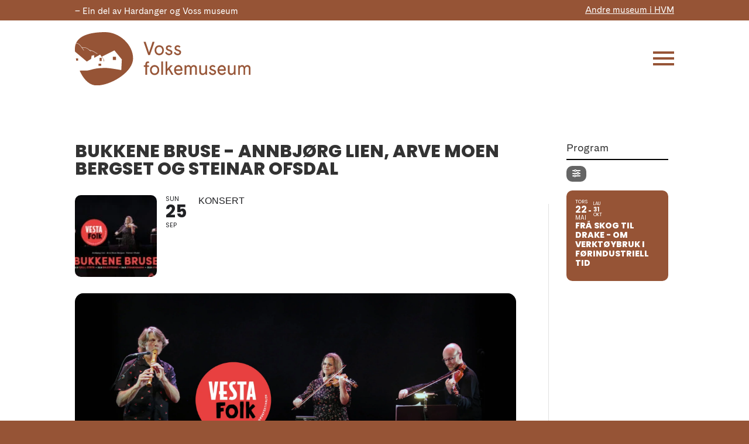

--- FILE ---
content_type: image/svg+xml
request_url: https://vossfolkemuseum.no/wp-content/uploads/2023/07/Voss-hovud.svg
body_size: 4843
content:
<?xml version="1.0" encoding="UTF-8"?><svg id="Layer_2" xmlns="http://www.w3.org/2000/svg" viewBox="0 0 409.43 123.78"><defs><style>.cls-1{fill:#965436;}</style></defs><g id="Layer_1-2"><rect class="cls-1" x="88.45" y="57.18" width="7.42" height="7.42"/><path class="cls-1" d="m7.51,65.99v-5.06l-5.23-.05c.26,1.35.73,4.16,1.03,5.53l4.2-.42Z"/><rect class="cls-1" x="57.53" y="59.65" width="4.95" height="7.42"/><rect class="cls-1" x="55.06" y="73.26" width="6.18" height="4.94"/><path class="cls-1" d="m12.63,30.76c.1.12.2.24.29.36-.1-.12-.2-.25-.29-.36Z"/><path class="cls-1" d="m13.87,32.33c.17.22.35.45.53.68-.18-.23-.36-.46-.53-.68Z"/><path class="cls-1" d="m13.25,31.53c.13.16.26.33.4.51-.13-.17-.27-.34-.4-.51Z"/><path class="cls-1" d="m11.55,29.49c.05.05.1.12.15.17-.05-.06-.1-.12-.15-.17Z"/><path class="cls-1" d="m12.06,30.07c.07.08.15.18.22.27-.07-.09-.15-.18-.22-.27Z"/><path class="cls-1" d="m20.93,42.07c-.59-.96-2.47-3.62-4.48-6.33h0c2.01,2.71,3.89,5.38,4.48,6.33Z"/><path class="cls-1" d="m15.86,34.94c-.46-.61-.91-1.21-1.35-1.79.44.58.9,1.18,1.35,1.79,0,0,0,0,0,0Z"/><path class="cls-1" d="m70.62,0C42.67,0,12.04,5.06,2.8,25.27c0,0,0,0,0,0,.39.09-.01.11,1.73.45,2.21.44,4.49,1.2,6.6,3.3.13.13.27.28.43.46.05.05.1.12.15.17.12.13.23.26.36.42.07.08.15.18.22.27.11.14.23.27.35.42.1.12.2.24.29.36.11.13.21.26.32.4.13.16.26.33.4.51.08.1.15.19.23.29.17.22.35.45.53.68.04.05.07.09.11.14.44.58.9,1.18,1.35,1.79.88.23,5.49.14,8.94.99,3.55.88,5.97,2.39,8.19,4.76.3.32.6.6.91.86.02,0,.02-.02.04-.03.03,0,.3-.07.81-.07.75,0,2.01.13,3.78.75,2.99,1.05,8.51,4.26,11.6,6.27.8.52,2.37,1.29,2.37,1.29.18.09.25.3.16.48-.06.13-.19.2-.32.2-.05,0-.11-.01-.16-.04,0,0-1.58-.77-2.45-1.33-3.05-1.98-8.6-5.2-11.45-6.19-1.7-.59-2.88-.71-3.54-.71-.02,0-.03,0-.04,0,1.56,1.1,2.92,1.48,2.93,1.48.19.05.3.25.25.44-.05.16-.19.26-.35.26-.03,0-.06,0-.1-.01-.03-.01-2.71-.75-4.97-3.16-2.15-2.29-4.4-3.69-7.84-4.56-2.85-.71-6.4-.73-8.17-.9,2.01,2.71,3.89,5.38,4.48,6.33.1.17.05.39-.12.49-.06.03-.12.05-.19.05-.12,0-.24-.06-.3-.17-1.13-1.85-7.73-10.93-9.72-12.91-1.98-1.97-4.07-2.67-6.23-3.11-1.93-.39-1.44-.42-1.85-.49-1.61,3.77-2.53,8.03-2.53,12.9,0,2.06.08,4.22.22,6.44l27.63,23.03,9.89-6.18,1.24-7.42,6.18-1.24v6.18l13.6-7.42,2.86,3.82s0,.01,0,.02h0s5.4,8.16,5.4,8.16v.93s0,2.67,0,2.67c0,.2.16.36.36.36s.36-.16.36-.36v-3.81l-4.71-7.11,29.11-14.55,17.31,21.02-1.24,24.73s-27.2-4.95-35.85-4.95-18.55,0-28.44,2.47c-9.89,2.47-12.36,3.71-19.78,3.71-4.12,0-8.25-.38-13.02.13,8.49,19.04,21.77,34.31,39.64,34.31,33.4,0,84.93-31.15,84.93-62.78S104.02,0,70.62,0Z"/><path class="cls-1" d="m171.03,52.92l-10.56-30.08h4.48l8.08,24.52,8.08-24.52h4.48l-10.56,30.08h-4Z"/><path class="cls-1" d="m175.03,53.04h-4c-.05,0-.1-.03-.12-.08l-10.56-30.08s0-.08.02-.11.06-.05.1-.05h4.48c.05,0,.1.03.12.09l7.96,24.16,7.96-24.16c.02-.05.07-.09.12-.09h4.48s.08.02.1.05.03.08.02.11l-10.56,30.08s-.07.08-.12.08Zm-3.91-.25h3.82l10.47-29.83h-4.21l-8.05,24.43c-.04.1-.2.1-.24,0l-8.05-24.43h-4.21l10.47,29.83Z"/><path class="cls-1" d="m188.98,33.92c1.96-2.19,4.54-3.28,7.74-3.28s5.78,1.09,7.74,3.28c1.96,2.19,2.94,4.89,2.94,8.12s-.98,5.93-2.94,8.12-4.54,3.28-7.74,3.28-5.78-1.09-7.74-3.28-2.94-4.89-2.94-8.12.98-5.93,2.94-8.12Zm7.78,16.08c2.08,0,3.77-.77,5.06-2.32,1.29-1.55,1.94-3.43,1.94-5.64s-.65-4.09-1.94-5.64c-1.29-1.55-2.98-2.32-5.06-2.32s-3.81.77-5.12,2.32c-1.31,1.55-1.96,3.43-1.96,5.64s.65,4.09,1.96,5.64c1.31,1.55,3.01,2.32,5.12,2.32Z"/><path class="cls-1" d="m196.73,53.56c-3.22,0-5.86-1.12-7.83-3.32-1.97-2.2-2.97-4.96-2.97-8.2s1-6,2.97-8.2h0c1.98-2.2,4.61-3.32,7.83-3.32s5.86,1.12,7.83,3.32c1.97,2.2,2.97,4.96,2.97,8.2s-1,6-2.97,8.2c-1.98,2.2-4.61,3.32-7.83,3.32Zm-7.65-19.56c-1.93,2.15-2.91,4.86-2.91,8.04s.98,5.88,2.91,8.04c1.93,2.15,4.5,3.24,7.65,3.24s5.72-1.09,7.65-3.24c1.93-2.15,2.91-4.86,2.91-8.04s-.98-5.88-2.91-8.04c-1.93-2.15-4.5-3.24-7.65-3.24s-5.72,1.09-7.65,3.24h0Zm7.69,16.12c-2.14,0-3.89-.8-5.22-2.36-1.32-1.56-1.99-3.49-1.99-5.72s.67-4.16,1.99-5.72c1.33-1.57,3.08-2.36,5.22-2.36s3.84.8,5.16,2.36c1.31,1.56,1.97,3.49,1.97,5.72s-.66,4.16-1.97,5.72c-1.31,1.57-3.05,2.37-5.16,2.37Zm0-15.92c-2.06,0-3.75.77-5.02,2.28-1.28,1.52-1.93,3.39-1.93,5.56s.65,4.04,1.93,5.56c1.28,1.51,2.97,2.28,5.02,2.28s3.7-.77,4.96-2.28c1.27-1.52,1.91-3.39,1.91-5.56s-.64-4.04-1.91-5.56c-1.26-1.51-2.93-2.27-4.96-2.27Z"/><path class="cls-1" d="m227.33,46.8c0,2.08-.77,3.71-2.32,4.88-1.55,1.17-3.39,1.76-5.52,1.76-2,0-3.81-.53-5.44-1.58-1.63-1.05-2.76-2.54-3.4-4.46l3.32-1.32c.37,1.31,1.11,2.32,2.22,3.04,1.11.72,2.33,1.08,3.66,1.08,1.09,0,2.02-.25,2.78-.76.76-.51,1.14-1.21,1.14-2.12s-.35-1.57-1.06-2.08c-.71-.51-1.73-.97-3.06-1.4-2.29-.77-3.81-1.4-4.56-1.88-1.76-1.12-2.64-2.76-2.64-4.92s.68-3.63,2.04-4.74c1.36-1.11,3-1.66,4.92-1.66,1.31,0,2.54.27,3.7.8,1.16.53,2.09,1.31,2.78,2.32l-2.6,2.04c-.85-1.25-2.12-1.88-3.8-1.88-.96,0-1.78.25-2.46.76-.68.51-1.02,1.23-1.02,2.16,0,.43.09.81.28,1.16.19.35.37.62.56.82.19.2.55.43,1.1.68.55.25.95.42,1.2.5.25.08.78.25,1.58.52.16.05.28.09.36.12,2,.64,3.54,1.39,4.62,2.26,1.08.87,1.62,2.17,1.62,3.9Z"/><path class="cls-1" d="m219.49,53.56c-2.02,0-3.87-.54-5.51-1.6-1.64-1.06-2.8-2.59-3.45-4.53-.02-.06.01-.13.07-.16l3.32-1.32s.07-.01.1,0c.03.02.05.04.06.08.36,1.27,1.09,2.27,2.17,2.97,1.08.7,2.29,1.06,3.59,1.06,1.06,0,1.98-.25,2.71-.74.73-.49,1.08-1.15,1.08-2.02s-.33-1.49-1.01-1.98c-.69-.5-1.71-.96-3.02-1.38-2.29-.77-3.84-1.41-4.59-1.89-1.79-1.14-2.7-2.83-2.7-5.02s.7-3.71,2.09-4.84c1.38-1.12,3.06-1.69,5-1.69,1.32,0,2.58.27,3.75.81,1.17.54,2.13,1.34,2.83,2.36.04.05.03.13-.03.17l-2.6,2.04s-.06.03-.1.03c-.03,0-.06-.02-.08-.05-.83-1.21-2.07-1.83-3.7-1.83-.93,0-1.73.25-2.39.73-.65.49-.97,1.16-.97,2.06,0,.4.09.77.27,1.1.18.34.36.6.54.79.17.19.53.41,1.06.65.53.25.93.41,1.18.49.25.08.78.25,1.58.52l.36.12c2,.64,3.57,1.41,4.66,2.28,1.11.89,1.67,2.23,1.67,4,0,2.11-.8,3.79-2.37,4.98-1.56,1.19-3.44,1.79-5.59,1.79Zm-8.68-6.09c.63,1.83,1.75,3.27,3.31,4.28,1.6,1.04,3.41,1.56,5.37,1.56,2.1,0,3.93-.58,5.44-1.73,1.51-1.14,2.27-2.75,2.27-4.78,0-1.69-.53-2.96-1.57-3.8-1.06-.85-2.61-1.61-4.58-2.24l-.36-.12c-.8-.27-1.33-.44-1.58-.52-.26-.08-.67-.25-1.21-.51-.57-.26-.94-.5-1.14-.71-.19-.21-.39-.49-.58-.85-.2-.36-.29-.77-.29-1.22,0-.97.36-1.73,1.07-2.26.7-.52,1.55-.78,2.54-.78,1.67,0,2.95.61,3.83,1.83l2.4-1.89c-.67-.94-1.57-1.68-2.66-2.18-1.14-.52-2.37-.79-3.65-.79-1.88,0-3.51.55-4.84,1.63-1.32,1.08-1.99,2.64-1.99,4.64,0,2.1.87,3.72,2.58,4.81.74.47,2.26,1.1,4.53,1.87,1.33.43,2.38.9,3.09,1.42.74.53,1.11,1.26,1.11,2.18s-.4,1.7-1.2,2.22c-.78.52-1.74.78-2.85.78-1.35,0-2.61-.37-3.73-1.1-1.09-.71-1.84-1.71-2.23-2.98l-3.08,1.23Z"/><path class="cls-1" d="m247.53,46.8c0,2.08-.77,3.71-2.32,4.88-1.55,1.17-3.39,1.76-5.52,1.76-2,0-3.81-.53-5.44-1.58-1.63-1.05-2.76-2.54-3.4-4.46l3.32-1.32c.37,1.31,1.11,2.32,2.22,3.04,1.11.72,2.33,1.08,3.66,1.08,1.09,0,2.02-.25,2.78-.76.76-.51,1.14-1.21,1.14-2.12s-.35-1.57-1.06-2.08c-.71-.51-1.73-.97-3.06-1.4-2.29-.77-3.81-1.4-4.56-1.88-1.76-1.12-2.64-2.76-2.64-4.92s.68-3.63,2.04-4.74c1.36-1.11,3-1.66,4.92-1.66,1.31,0,2.54.27,3.7.8,1.16.53,2.09,1.31,2.78,2.32l-2.6,2.04c-.85-1.25-2.12-1.88-3.8-1.88-.96,0-1.78.25-2.46.76-.68.51-1.02,1.23-1.02,2.16,0,.43.09.81.28,1.16.19.35.37.62.56.82.19.2.55.43,1.1.68.55.25.95.42,1.2.5.25.08.78.25,1.58.52.16.05.28.09.36.12,2,.64,3.54,1.39,4.62,2.26,1.08.87,1.62,2.17,1.62,3.9Z"/><path class="cls-1" d="m239.69,53.56c-2.02,0-3.87-.54-5.51-1.6-1.64-1.06-2.8-2.59-3.45-4.53-.02-.06.01-.13.07-.16l3.32-1.32s.07-.01.1,0c.03.02.05.04.06.08.36,1.27,1.09,2.27,2.17,2.97,1.08.7,2.29,1.06,3.59,1.06,1.06,0,1.98-.25,2.71-.74.73-.49,1.08-1.15,1.08-2.02s-.33-1.49-1.01-1.98c-.69-.5-1.71-.96-3.02-1.38-2.29-.77-3.84-1.41-4.59-1.89-1.79-1.14-2.7-2.83-2.7-5.02s.7-3.71,2.09-4.84c1.38-1.12,3.06-1.69,5-1.69,1.32,0,2.58.27,3.75.81,1.17.54,2.13,1.34,2.83,2.36.04.05.03.13-.03.17l-2.6,2.04s-.06.03-.1.03c-.03,0-.06-.02-.08-.05-.83-1.21-2.07-1.83-3.7-1.83-.93,0-1.73.25-2.39.73-.65.49-.97,1.16-.97,2.06,0,.4.09.77.27,1.1.18.34.36.6.54.79.17.19.53.41,1.06.65.53.25.93.41,1.18.49.25.08.78.25,1.58.52l.36.12c2,.64,3.57,1.41,4.66,2.28,1.11.89,1.67,2.23,1.67,4,0,2.11-.8,3.79-2.37,4.98-1.56,1.19-3.44,1.79-5.59,1.79Zm-8.68-6.09c.63,1.83,1.75,3.27,3.31,4.28,1.6,1.04,3.41,1.56,5.37,1.56,2.1,0,3.93-.58,5.44-1.73,1.51-1.14,2.27-2.75,2.27-4.78,0-1.69-.53-2.96-1.57-3.8-1.06-.85-2.61-1.61-4.58-2.24l-.36-.12c-.8-.27-1.33-.44-1.58-.52-.26-.08-.67-.25-1.21-.51-.57-.26-.94-.5-1.14-.71-.19-.21-.39-.49-.58-.85-.2-.36-.29-.77-.29-1.22,0-.97.36-1.73,1.07-2.26.7-.52,1.55-.78,2.54-.78,1.67,0,2.95.61,3.83,1.83l2.4-1.89c-.67-.94-1.57-1.68-2.66-2.18-1.14-.52-2.37-.79-3.65-.79-1.88,0-3.51.55-4.84,1.63-1.32,1.08-1.99,2.64-1.99,4.64,0,2.1.87,3.72,2.58,4.81.74.47,2.26,1.1,4.53,1.87,1.33.43,2.38.9,3.09,1.42.74.53,1.11,1.26,1.11,2.18s-.4,1.7-1.2,2.22c-.78.52-1.74.78-2.85.78-1.35,0-2.61-.37-3.73-1.1-1.09-.71-1.84-1.71-2.23-2.98l-3.08,1.23Z"/><path class="cls-1" d="m172.71,68.56v3.48c-.69-.43-1.36-.64-2-.64-.77,0-1.4.27-1.88.8-.48.53-.72,1.35-.72,2.44v2.56h4.6v3.2h-4.6v18.52h-3.56v-18.52h-3.68v-3.2h3.68v-2.24c0-2.4.5-4.13,1.5-5.2,1-1.07,2.27-1.6,3.82-1.6,1.01,0,1.96.13,2.84.4Z"/><path class="cls-1" d="m168.11,99.04h-3.56c-.07,0-.12-.06-.12-.12v-18.39h-3.55c-.07,0-.12-.06-.12-.12v-3.2c0-.07.06-.12.12-.12h3.55v-2.12c0-2.42.52-4.2,1.53-5.29,1.02-1.09,2.34-1.64,3.91-1.64,1.02,0,1.99.14,2.88.41.05.02.09.06.09.12v3.48s-.02.09-.06.11c-.04.02-.09.02-.13,0-.67-.41-1.32-.62-1.93-.62-.73,0-1.33.26-1.79.76-.46.51-.69,1.3-.69,2.36v2.44h4.47c.07,0,.12.06.12.12v3.2c0,.07-.06.12-.12.12h-4.47v18.39c0,.07-.06.12-.12.12Zm-3.44-.25h3.31v-18.39c0-.07.06-.12.12-.12h4.47v-2.95h-4.47c-.07,0-.12-.06-.12-.12v-2.56c0-1.12.25-1.97.75-2.52.5-.56,1.17-.84,1.97-.84.6,0,1.23.18,1.88.55v-3.17c-.84-.24-1.75-.37-2.71-.37-1.5,0-2.76.52-3.73,1.56-.97,1.04-1.47,2.76-1.47,5.11v2.24c0,.07-.06.12-.12.12h-3.55v2.95h3.55c.07,0,.12.06.12.12v18.39Z"/><path class="cls-1" d="m178.16,79.92c1.96-2.19,4.54-3.28,7.74-3.28s5.78,1.09,7.74,3.28,2.94,4.89,2.94,8.12-.98,5.93-2.94,8.12-4.54,3.28-7.74,3.28-5.78-1.09-7.74-3.28-2.94-4.89-2.94-8.12.98-5.93,2.94-8.12Zm7.78,16.08c2.08,0,3.77-.77,5.06-2.32,1.29-1.55,1.94-3.43,1.94-5.64s-.65-4.09-1.94-5.64c-1.29-1.55-2.98-2.32-5.06-2.32s-3.81.77-5.12,2.32c-1.31,1.55-1.96,3.43-1.96,5.64s.65,4.09,1.96,5.64c1.31,1.55,3.01,2.32,5.12,2.32Z"/><path class="cls-1" d="m185.9,99.56c-3.22,0-5.86-1.12-7.83-3.32-1.97-2.2-2.97-4.96-2.97-8.2s1-6,2.97-8.2c1.98-2.2,4.61-3.32,7.83-3.32s5.86,1.12,7.83,3.32c1.97,2.2,2.97,4.96,2.97,8.2s-1,6-2.97,8.2c-1.97,2.2-4.61,3.32-7.83,3.32Zm0-22.8c-3.15,0-5.72,1.09-7.65,3.24-1.93,2.15-2.91,4.86-2.91,8.04s.98,5.88,2.91,8.04c1.93,2.15,4.5,3.24,7.65,3.24s5.72-1.09,7.65-3.24c1.93-2.15,2.91-4.86,2.91-8.04s-.98-5.88-2.91-8.04c-1.93-2.15-4.5-3.24-7.65-3.24Zm.04,19.36c-2.14,0-3.89-.8-5.22-2.36-1.32-1.56-1.99-3.49-1.99-5.72s.67-4.16,1.99-5.72c1.32-1.57,3.08-2.36,5.22-2.36s3.84.8,5.16,2.37c1.31,1.56,1.97,3.49,1.97,5.72s-.66,4.16-1.97,5.72c-1.31,1.57-3.05,2.37-5.16,2.37Zm0-15.92c-2.06,0-3.75.77-5.02,2.28-1.28,1.52-1.93,3.39-1.93,5.56s.65,4.04,1.93,5.56c1.27,1.51,2.96,2.28,5.02,2.28s3.7-.77,4.96-2.28c1.27-1.52,1.91-3.39,1.91-5.56s-.64-4.04-1.91-5.56c-1.26-1.51-2.93-2.28-4.96-2.28Z"/><path class="cls-1" d="m201.74,68.2h3.56v30.72h-3.56v-30.72Z"/><path class="cls-1" d="m205.3,99.04h-3.56c-.07,0-.12-.06-.12-.12v-30.72c0-.07.06-.12.12-.12h3.56c.07,0,.12.06.12.12v30.72c0,.07-.06.12-.12.12Zm-3.43-.25h3.31v-30.47h-3.31v30.47Z"/><path class="cls-1" d="m225.54,98.92l-7-12.04-3.32,3.56v8.48h-3.56v-30.76h3.56v17.48l7.84-8.44h4.72l-6.72,7.08,8.68,14.64h-4.2Z"/><path class="cls-1" d="m229.74,99.04h-4.2s-.09-.02-.11-.06l-6.92-11.89-3.17,3.4v8.43c0,.07-.06.12-.12.12h-3.56c-.07,0-.12-.06-.12-.12v-30.76c0-.07.06-.12.12-.12h3.56c.07,0,.12.06.12.12v17.16l7.62-8.21s.06-.04.09-.04h4.72s.09.03.12.08c.02.05,0,.1-.02.14l-6.66,7.01,8.63,14.56s.02.09,0,.13-.06.06-.11.06Zm-4.13-.25h3.91l-8.57-14.45s-.02-.11.02-.15l6.52-6.87h-4.37l-7.8,8.4s-.09.05-.14.03c-.05-.02-.08-.06-.08-.12v-17.35h-3.31v30.51h3.31v-8.36s.01-.06.03-.09l3.32-3.56s.08-.04.11-.04c.04,0,.07.03.09.06l6.96,11.98Z"/><path class="cls-1" d="m250.58,94.52c-1.01,1.57-2.31,2.79-3.88,3.64-1.57.85-3.24,1.28-5,1.28-2.8,0-5.19-1.01-7.18-3.02-1.99-2.01-2.98-4.81-2.98-8.38s.99-6.37,2.98-8.38,4.34-3.02,7.06-3.02c2.51,0,4.64.91,6.4,2.74,1.76,1.83,2.64,4.43,2.64,7.82v2.36h-15.36c.11,2.03.77,3.61,1.98,4.74,1.21,1.13,2.73,1.7,4.54,1.7,2.69,0,4.71-1.15,6.04-3.44l2.76,1.96Zm-9.12-14.44c-1.6,0-3.01.55-4.22,1.64-1.21,1.09-1.87,2.61-1.98,4.56h11.6v-.44c0-1.81-.53-3.23-1.58-4.24-1.05-1.01-2.33-1.52-3.82-1.52Z"/><path class="cls-1" d="m241.7,99.56c-2.82,0-5.27-1.03-7.27-3.06-2-2.03-3.02-4.88-3.02-8.47s1.01-6.44,3.02-8.47,4.41-3.06,7.15-3.06c2.53,0,4.71.94,6.49,2.78,1.78,1.84,2.68,4.5,2.68,7.91v2.36c0,.07-.06.12-.12.12h-15.23c.12,1.92.78,3.44,1.93,4.52,1.18,1.11,2.68,1.67,4.46,1.67,2.63,0,4.63-1.14,5.93-3.38.02-.03.05-.05.08-.06.03,0,.07,0,.1.02l2.76,1.96c.05.04.07.11.03.17-1.02,1.58-2.34,2.82-3.93,3.68-1.59.86-3.29,1.29-5.06,1.29Zm-.12-22.8c-2.67,0-5.02,1-6.97,2.98-1.95,1.98-2.94,4.77-2.94,8.29s.99,6.31,2.94,8.29c1.95,1.98,4.34,2.98,7.09,2.98,1.73,0,3.39-.43,4.94-1.26,1.51-.82,2.78-2,3.77-3.5l-2.55-1.81c-1.35,2.25-3.4,3.38-6.08,3.38-1.84,0-3.39-.58-4.62-1.73-1.23-1.15-1.91-2.77-2.02-4.83,0-.03.01-.07.03-.09s.06-.04.09-.04h15.24v-2.23c0-3.34-.88-5.94-2.61-7.73-1.73-1.79-3.85-2.7-6.31-2.7Zm5.28,9.64h-11.6s-.07-.01-.09-.04-.04-.06-.03-.09c.11-1.97.79-3.54,2.02-4.65,1.23-1.11,2.68-1.67,4.3-1.67,1.52,0,2.83.52,3.91,1.55,1.07,1.03,1.62,2.49,1.62,4.33v.44c0,.07-.06.12-.12.12Zm-11.47-.25h11.34v-.32c0-1.77-.52-3.17-1.54-4.15-1.03-.98-2.28-1.48-3.73-1.48-1.56,0-2.95.54-4.14,1.61-1.16,1.04-1.8,2.5-1.93,4.34Z"/><path class="cls-1" d="m277.5,76.64c1.81,0,3.39.58,4.74,1.74,1.35,1.16,2.02,2.81,2.02,4.94v15.6h-3.56v-14.6c0-1.44-.37-2.53-1.1-3.28-.73-.75-1.7-1.12-2.9-1.12-1.39,0-2.53.49-3.44,1.48s-1.36,2.36-1.36,4.12v13.4h-3.56v-14.6c0-1.44-.37-2.53-1.1-3.28-.73-.75-1.7-1.12-2.9-1.12-1.39,0-2.53.49-3.44,1.48-.91.99-1.36,2.36-1.36,4.12v13.4h-3.56v-21.72h2.88l.64,2.68c.45-1.01,1.16-1.81,2.12-2.38s2.07-.86,3.32-.86c1.33,0,2.53.37,3.6,1.1s1.8,1.83,2.2,3.3c.4-1.39,1.22-2.47,2.46-3.24s2.67-1.16,4.3-1.16Z"/><path class="cls-1" d="m284.26,99.04h-3.56c-.07,0-.12-.06-.12-.12v-14.6c0-1.4-.36-2.47-1.06-3.19-.71-.72-1.65-1.08-2.81-1.08-1.34,0-2.47.48-3.35,1.44-.88.96-1.33,2.32-1.33,4.03v13.4c0,.07-.06.12-.12.12h-3.56c-.07,0-.12-.06-.12-.12v-14.6c0-1.4-.36-2.47-1.06-3.19-.71-.72-1.65-1.08-2.81-1.08-1.34,0-2.47.48-3.35,1.44-.88.96-1.33,2.31-1.33,4.03v13.4c0,.07-.06.12-.12.12h-3.56c-.07,0-.12-.06-.12-.12v-21.72c0-.07.06-.12.12-.12h2.88c.06,0,.11.04.12.1l.56,2.34c.46-.88,1.14-1.6,2.02-2.12.98-.58,2.11-.88,3.38-.88,1.35,0,2.59.38,3.67,1.12.99.68,1.71,1.68,2.13,2.98.44-1.23,1.24-2.21,2.39-2.93,1.25-.78,2.72-1.18,4.37-1.18,1.84,0,3.46.6,4.82,1.77,1.37,1.18,2.06,2.87,2.06,5.04v15.6c0,.07-.06.12-.12.12Zm-3.43-.25h3.31v-15.47c0-2.08-.67-3.72-1.98-4.85-1.32-1.13-2.88-1.71-4.66-1.71-1.59,0-3.02.38-4.23,1.14-1.21.75-2.02,1.82-2.41,3.17-.02.05-.06.09-.12.09h0c-.06,0-.1-.04-.12-.09-.39-1.43-1.11-2.52-2.15-3.23-1.04-.72-2.23-1.08-3.53-1.08-1.22,0-2.32.28-3.26.84-.93.56-1.63,1.34-2.07,2.32-.02.05-.07.08-.13.07-.05,0-.1-.04-.11-.1l-.62-2.58h-2.66v21.47h3.31v-13.28c0-1.78.47-3.2,1.39-4.2.93-1.01,2.12-1.52,3.53-1.52,1.23,0,2.23.39,2.99,1.16.75.77,1.14,1.9,1.14,3.37v14.47h3.31v-13.28c0-1.78.47-3.2,1.39-4.2.93-1.01,2.12-1.52,3.53-1.52,1.23,0,2.23.39,2.99,1.16.75.77,1.14,1.9,1.14,3.37v14.47Z"/><path class="cls-1" d="m304.42,77.2h3.56v21.72h-2.88l-.84-3.32c-.59,1.2-1.48,2.14-2.68,2.82s-2.51,1.02-3.92,1.02c-2.05,0-3.79-.71-5.22-2.14-1.43-1.43-2.14-3.49-2.14-6.18v-13.92h3.56v13.92c0,1.63.43,2.87,1.3,3.72.87.85,1.97,1.28,3.3,1.28,1.57,0,2.96-.57,4.16-1.72,1.2-1.15,1.8-2.71,1.8-4.68v-12.52Z"/><path class="cls-1" d="m297.66,99.56c-2.08,0-3.87-.73-5.31-2.18-1.44-1.44-2.18-3.55-2.18-6.27v-13.92c0-.07.06-.12.12-.12h3.56c.07,0,.12.06.12.12v13.92c0,1.58.42,2.81,1.26,3.63.84.83,1.92,1.24,3.21,1.24,1.53,0,2.9-.57,4.07-1.69,1.17-1.12,1.76-2.66,1.76-4.59v-12.52c0-.07.06-.12.12-.12h3.56c.07,0,.12.06.12.12v21.72c0,.07-.06.12-.12.12h-2.88c-.06,0-.11-.04-.12-.09l-.76-3c-.59,1.08-1.46,1.95-2.58,2.58-1.21.69-2.55,1.04-3.98,1.04Zm-7.24-22.24v13.79c0,2.65.71,4.7,2.1,6.09s3.12,2.1,5.13,2.1c1.38,0,2.68-.34,3.86-1,1.17-.66,2.06-1.59,2.63-2.77.02-.05.08-.08.12-.07.05,0,.1.04.11.09l.82,3.23h2.66v-21.47h-3.31v12.39c0,2-.62,3.6-1.84,4.77-1.22,1.16-2.65,1.75-4.25,1.75-1.36,0-2.5-.44-3.39-1.32-.89-.87-1.34-2.16-1.34-3.81v-13.79h-3.31Z"/><path class="cls-1" d="m329.13,92.8c0,2.08-.77,3.71-2.32,4.88-1.55,1.17-3.39,1.76-5.52,1.76-2,0-3.81-.53-5.44-1.58-1.63-1.05-2.76-2.54-3.4-4.46l3.32-1.32c.37,1.31,1.11,2.32,2.22,3.04,1.11.72,2.33,1.08,3.66,1.08,1.09,0,2.02-.25,2.78-.76.76-.51,1.14-1.21,1.14-2.12s-.35-1.57-1.06-2.08c-.71-.51-1.73-.97-3.06-1.4-2.29-.77-3.81-1.4-4.56-1.88-1.76-1.12-2.64-2.76-2.64-4.92s.68-3.63,2.04-4.74c1.36-1.11,3-1.66,4.92-1.66,1.31,0,2.54.27,3.7.8,1.16.53,2.09,1.31,2.78,2.32l-2.6,2.04c-.85-1.25-2.12-1.88-3.8-1.88-.96,0-1.78.25-2.46.76-.68.51-1.02,1.23-1.02,2.16,0,.43.09.81.28,1.16s.37.62.56.82c.19.2.55.43,1.1.68.55.25.95.42,1.2.5.25.08.78.25,1.58.52.16.05.28.09.36.12,2,.64,3.54,1.39,4.62,2.26,1.08.87,1.62,2.17,1.62,3.9Z"/><path class="cls-1" d="m321.29,99.56c-2.02,0-3.87-.54-5.51-1.6-1.64-1.06-2.8-2.59-3.45-4.53-.02-.06.01-.13.07-.16l3.32-1.32s.07-.01.1,0c.03.02.06.04.07.08.36,1.27,1.09,2.27,2.17,2.97,1.08.7,2.29,1.06,3.59,1.06,1.06,0,1.98-.25,2.71-.74.73-.49,1.08-1.15,1.08-2.02s-.33-1.49-1.01-1.98c-.69-.5-1.71-.96-3.02-1.38-2.29-.77-3.84-1.41-4.59-1.89-1.79-1.14-2.7-2.83-2.7-5.02s.7-3.71,2.09-4.84c1.38-1.12,3.06-1.69,5-1.69,1.32,0,2.58.27,3.75.81,1.18.54,2.13,1.34,2.83,2.36.04.05.03.13-.03.17l-2.6,2.04s-.06.03-.1.03c-.03,0-.06-.02-.08-.05-.83-1.21-2.07-1.83-3.7-1.83-.93,0-1.73.25-2.39.73-.65.49-.97,1.16-.97,2.06,0,.4.09.77.27,1.1.18.34.36.6.54.79.18.19.53.41,1.06.65.53.25.93.41,1.18.49.25.08.78.25,1.58.52l.36.12c2.01.64,3.57,1.41,4.66,2.28,1.11.89,1.67,2.23,1.67,4,0,2.11-.8,3.79-2.37,4.98-1.56,1.18-3.44,1.79-5.59,1.79Zm-8.68-6.09c.63,1.83,1.75,3.27,3.31,4.28,1.6,1.03,3.4,1.56,5.37,1.56,2.1,0,3.93-.58,5.44-1.73,1.51-1.14,2.27-2.75,2.27-4.78,0-1.69-.53-2.96-1.57-3.8-1.06-.85-2.6-1.61-4.58-2.24l-.36-.12c-.8-.27-1.33-.44-1.58-.52-.26-.08-.67-.25-1.21-.51-.57-.26-.94-.49-1.14-.71-.19-.21-.39-.49-.58-.85-.2-.36-.29-.77-.29-1.22,0-.97.36-1.73,1.07-2.26.7-.52,1.55-.78,2.53-.78,1.67,0,2.95.61,3.83,1.83l2.4-1.89c-.67-.94-1.57-1.68-2.66-2.18-1.14-.52-2.37-.79-3.65-.79-1.88,0-3.51.55-4.84,1.63-1.32,1.08-1.99,2.64-1.99,4.64,0,2.1.87,3.72,2.58,4.81.74.47,2.26,1.1,4.53,1.87,1.34.43,2.38.91,3.09,1.42.74.53,1.11,1.26,1.11,2.18s-.4,1.7-1.2,2.22c-.78.52-1.73.78-2.85.78-1.35,0-2.61-.37-3.73-1.1-1.09-.71-1.84-1.71-2.23-2.98l-3.08,1.23Z"/><path class="cls-1" d="m351.82,94.52c-1.01,1.57-2.31,2.79-3.88,3.64-1.57.85-3.24,1.28-5,1.28-2.8,0-5.19-1.01-7.18-3.02-1.99-2.01-2.98-4.81-2.98-8.38s.99-6.37,2.98-8.38c1.99-2.01,4.34-3.02,7.06-3.02,2.51,0,4.64.91,6.4,2.74,1.76,1.83,2.64,4.43,2.64,7.82v2.36h-15.36c.11,2.03.77,3.61,1.98,4.74,1.21,1.13,2.73,1.7,4.54,1.7,2.69,0,4.71-1.15,6.04-3.44l2.76,1.96Zm-9.12-14.44c-1.6,0-3.01.55-4.22,1.64-1.21,1.09-1.87,2.61-1.98,4.56h11.6v-.44c0-1.81-.53-3.23-1.58-4.24-1.05-1.01-2.33-1.52-3.82-1.52Z"/><path class="cls-1" d="m342.94,99.56c-2.82,0-5.27-1.03-7.27-3.06-2-2.03-3.02-4.88-3.02-8.47s1.01-6.44,3.02-8.47c2-2.03,4.41-3.06,7.15-3.06,2.53,0,4.71.93,6.49,2.78,1.78,1.84,2.67,4.5,2.67,7.91v2.36c0,.07-.06.12-.12.12h-15.23c.12,1.92.78,3.44,1.93,4.52,1.18,1.11,2.68,1.67,4.46,1.67,2.63,0,4.63-1.14,5.93-3.38.02-.03.05-.05.08-.06.03,0,.07,0,.1.02l2.76,1.96c.05.04.07.11.03.17-1.02,1.58-2.34,2.82-3.93,3.68-1.59.86-3.29,1.29-5.06,1.29Zm-.12-22.8c-2.67,0-5.02,1-6.97,2.98-1.95,1.98-2.94,4.77-2.94,8.29s.99,6.31,2.94,8.29c1.95,1.98,4.34,2.98,7.09,2.98,1.73,0,3.39-.43,4.94-1.26,1.51-.82,2.78-2,3.77-3.5l-2.55-1.81c-1.35,2.25-3.4,3.38-6.08,3.38-1.84,0-3.39-.58-4.62-1.73-1.23-1.15-1.91-2.77-2.02-4.83,0-.03.01-.07.03-.09s.06-.04.09-.04h15.24v-2.23c0-3.34-.88-5.94-2.6-7.73-1.73-1.79-3.85-2.7-6.31-2.7Zm5.28,9.64h-11.6s-.07-.01-.09-.04-.04-.06-.03-.09c.11-1.97.79-3.54,2.02-4.65,1.23-1.11,2.68-1.67,4.3-1.67,1.52,0,2.83.52,3.91,1.55,1.07,1.03,1.62,2.49,1.62,4.33v.44c0,.07-.06.12-.12.12Zm-11.47-.25h11.34v-.32c0-1.77-.52-3.17-1.54-4.15-1.02-.98-2.28-1.48-3.73-1.48-1.56,0-2.95.54-4.14,1.61-1.16,1.04-1.8,2.5-1.93,4.34Z"/><path class="cls-1" d="m371.12,77.2h3.56v21.72h-2.88l-.84-3.32c-.59,1.2-1.48,2.14-2.68,2.82s-2.51,1.02-3.92,1.02c-2.05,0-3.79-.71-5.22-2.14-1.43-1.43-2.14-3.49-2.14-6.18v-13.92h3.56v13.92c0,1.63.43,2.87,1.3,3.72.87.85,1.97,1.28,3.3,1.28,1.57,0,2.96-.57,4.16-1.72,1.2-1.15,1.8-2.71,1.8-4.68v-12.52Z"/><path class="cls-1" d="m364.36,99.56c-2.08,0-3.87-.73-5.31-2.18-1.44-1.44-2.18-3.55-2.18-6.27v-13.92c0-.07.06-.12.12-.12h3.56c.07,0,.12.06.12.12v13.92c0,1.58.42,2.81,1.26,3.63.84.83,1.92,1.24,3.21,1.24,1.53,0,2.9-.57,4.07-1.69,1.17-1.12,1.76-2.66,1.76-4.59v-12.52c0-.07.06-.12.12-.12h3.56c.07,0,.12.06.12.12v21.72c0,.07-.06.12-.12.12h-2.88c-.06,0-.11-.04-.12-.09l-.76-3c-.59,1.08-1.46,1.95-2.58,2.58-1.21.69-2.55,1.04-3.98,1.04Zm-7.24-22.24v13.79c0,2.65.71,4.7,2.1,6.09s3.12,2.1,5.13,2.1c1.38,0,2.68-.34,3.86-1,1.17-.66,2.06-1.59,2.63-2.77.02-.05.07-.08.12-.07.05,0,.1.04.11.09l.82,3.23h2.66v-21.47h-3.31v12.39c0,2-.62,3.6-1.84,4.77-1.22,1.16-2.65,1.75-4.25,1.75-1.36,0-2.5-.44-3.39-1.32-.89-.87-1.34-2.16-1.34-3.81v-13.79h-3.31Z"/><path class="cls-1" d="m402.54,76.64c1.81,0,3.39.58,4.74,1.74s2.02,2.81,2.02,4.94v15.6h-3.56v-14.6c0-1.44-.37-2.53-1.1-3.28-.73-.75-1.7-1.12-2.9-1.12-1.39,0-2.53.49-3.44,1.48-.91.99-1.36,2.36-1.36,4.12v13.4h-3.56v-14.6c0-1.44-.37-2.53-1.1-3.28-.73-.75-1.7-1.12-2.9-1.12-1.39,0-2.53.49-3.44,1.48-.91.99-1.36,2.36-1.36,4.12v13.4h-3.56v-21.72h2.88l.64,2.68c.45-1.01,1.16-1.81,2.12-2.38s2.07-.86,3.32-.86c1.33,0,2.53.37,3.6,1.1s1.8,1.83,2.2,3.3c.4-1.39,1.22-2.47,2.46-3.24s2.67-1.16,4.3-1.16Z"/><path class="cls-1" d="m409.3,99.04h-3.56c-.07,0-.12-.06-.12-.12v-14.6c0-1.4-.36-2.47-1.06-3.19-.71-.72-1.65-1.08-2.81-1.08-1.34,0-2.47.48-3.35,1.44-.88.96-1.33,2.31-1.33,4.03v13.4c0,.07-.06.12-.12.12h-3.56c-.07,0-.12-.06-.12-.12v-14.6c0-1.4-.36-2.47-1.06-3.19-.71-.72-1.65-1.08-2.81-1.08-1.34,0-2.47.48-3.35,1.44-.88.96-1.33,2.31-1.33,4.03v13.4c0,.07-.06.12-.12.12h-3.56c-.07,0-.12-.06-.12-.12v-21.72c0-.07.06-.12.12-.12h2.88c.06,0,.11.04.12.1l.56,2.34c.46-.88,1.14-1.6,2.02-2.12.98-.58,2.11-.88,3.38-.88,1.35,0,2.59.38,3.67,1.12.99.68,1.71,1.68,2.13,2.98.44-1.23,1.25-2.21,2.39-2.93,1.25-.78,2.72-1.18,4.37-1.18,1.84,0,3.46.6,4.82,1.77,1.37,1.18,2.06,2.87,2.06,5.04v15.6c0,.07-.06.12-.12.12Zm-3.44-.25h3.31v-15.47c0-2.08-.67-3.72-1.98-4.85-1.32-1.13-2.88-1.71-4.66-1.71-1.59,0-3.02.38-4.23,1.14-1.21.75-2.02,1.82-2.41,3.17-.02.05-.06.09-.12.09h0c-.06,0-.1-.04-.12-.09-.39-1.43-1.11-2.52-2.15-3.23-1.04-.72-2.23-1.08-3.53-1.08-1.22,0-2.32.28-3.26.84-.93.56-1.63,1.34-2.07,2.32-.02.05-.07.08-.13.07-.05,0-.1-.04-.11-.1l-.62-2.58h-2.66v21.47h3.31v-13.28c0-1.78.47-3.2,1.39-4.2.93-1.01,2.12-1.52,3.53-1.52,1.23,0,2.23.39,2.99,1.16.75.77,1.14,1.9,1.14,3.37v14.47h3.31v-13.28c0-1.78.47-3.2,1.39-4.2.93-1.01,2.12-1.52,3.53-1.52,1.23,0,2.23.39,2.99,1.16.75.77,1.14,1.9,1.14,3.37v14.47Z"/></g></svg>